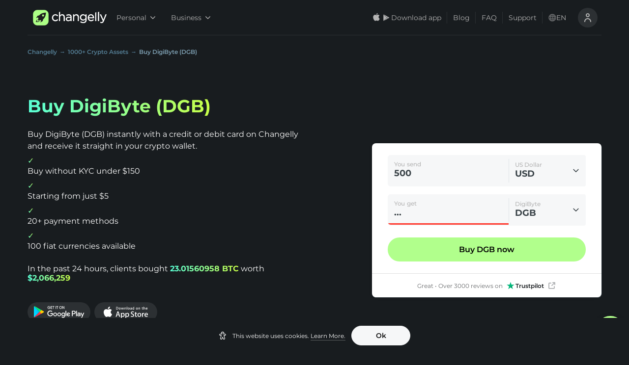

--- FILE ---
content_type: image/svg+xml
request_url: https://changelly.com/static/footer/reddit.svg
body_size: 425
content:
<svg width="32" height="32" viewBox="0 0 32 32" fill="none" xmlns="http://www.w3.org/2000/svg">
<g clip-path="url(#clip0_26126_173410)">
<path d="M16 32C24.8366 32 32 24.8366 32 16C32 7.16344 24.8366 0 16 0C7.16344 0 0 7.16344 0 16C0 24.8366 7.16344 32 16 32Z" fill="#FF4500"/>
<path d="M26.6673 15.8219C26.6673 14.502 25.6162 13.4538 24.3352 13.4538C23.7045 13.4538 23.1308 13.706 22.7104 14.1137C21.1048 12.9491 18.9063 12.1921 16.4594 12.0952L17.5298 7.00947L21.0089 7.76639C21.0474 8.65936 21.7736 9.37756 22.6722 9.37756C23.5898 9.37756 24.3352 8.62064 24.3352 7.6886C24.3352 6.75692 23.5898 6 22.6722 6C22.0223 6 21.4486 6.38823 21.181 6.95122L17.3007 6.11651C17.186 6.09697 17.0712 6.11651 16.9946 6.17476C16.8991 6.23301 16.8417 6.32998 16.8229 6.44648L15.6374 12.1143C13.1524 12.1921 10.9158 12.9491 9.29094 14.1333C8.87048 13.7255 8.2968 13.4733 7.66611 13.4733C6.36625 13.4733 5.33398 14.5407 5.33398 15.8414C5.33398 16.8118 5.90731 17.627 6.71045 17.996C6.67197 18.2287 6.65309 18.4617 6.65309 18.7143C6.65309 22.3632 10.8395 25.3333 16.0008 25.3333C21.1621 25.3333 25.3486 22.3827 25.3486 18.7143C25.3486 18.4812 25.3293 18.2287 25.2912 17.996C26.094 17.627 26.6673 16.7923 26.6673 15.8219ZM10.6482 17.5105C10.6482 16.5788 11.3936 15.8219 12.3115 15.8219C13.229 15.8219 13.9744 16.5788 13.9744 17.5105C13.9744 18.4422 13.229 19.1994 12.3115 19.1994C11.3936 19.2186 10.6482 18.4422 10.6482 17.5105ZM19.9578 21.9945C18.8108 23.1592 16.6315 23.237 16.0008 23.237C15.3509 23.237 13.1716 23.1396 12.0435 21.9945C11.8718 21.8197 11.8718 21.548 12.0435 21.3732C12.2156 21.1989 12.4832 21.1989 12.6553 21.3732C13.3819 22.111 14.9112 22.3632 16.0008 22.3632C17.0905 22.3632 18.6387 22.111 19.346 21.3732C19.5181 21.1989 19.7857 21.1989 19.9578 21.3732C20.1106 21.548 20.1106 21.8197 19.9578 21.9945ZM19.6517 19.2186C18.7342 19.2186 17.9887 18.4617 17.9887 17.53C17.9887 16.5983 18.7342 15.8414 19.6517 15.8414C20.5696 15.8414 21.315 16.5983 21.315 17.53C21.315 18.4422 20.5696 19.2186 19.6517 19.2186Z" fill="white"/>
</g>
<defs>
<clipPath id="clip0_26126_173410">
<rect width="32" height="32" fill="white"/>
</clipPath>
</defs>
</svg>
